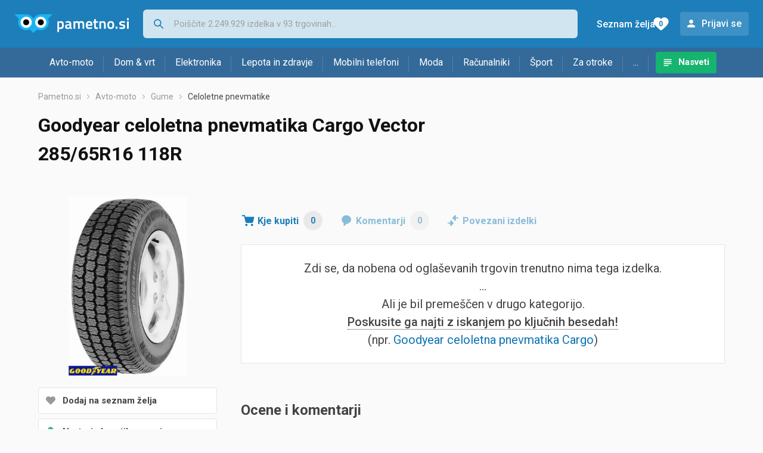

--- FILE ---
content_type: text/html;charset=utf-8
request_url: https://www.pametno.si/celoletne-pnevmatike/goodyear-celoletna-pnevmatika-cargo-vector-285-65r16-118r-cena-200384801
body_size: 5856
content:
































   
   
   
      
   
   














        


































   
   
   
      
   
   








<!DOCTYPE html>
<html lang="sl">
<head>
    <meta charset="utf-8">

    
    
     
     
    <title>Goodyear celoletna pnevmatika Cargo Vector 285/65R16 118R</title>
    <meta http-equiv="X-UA-Compatible" content="IE=edge">
    <meta name="viewport" content="width=device-width, initial-scale=1, maximum-scale=1, shrink-to-fit=no, user-scalable=0">
    <meta name="mobile-web-app-capable" content="yes">
    <meta name="apple-mobile-web-app-capable" content="yes">
    <meta name="apple-mobile-web-app-status-bar-style" content="black-translucent">

    
    <meta name="referrer" content="origin-when-cross-origin">

    <meta name="description" content="Kje kupiti Goodyear celoletna pnevmatika Cargo Vector 285/65R16 118R - primerjajte cene, poglejte lastnosti in izberite trgovino">

    
    
    
    
    <meta name="apple-itunes-app" content="app-id=1233315899"><meta name="facebook-domain-verification" content="gf0y2zl3es2a2en7r6y80cuqy12xs1" />

    <meta property="og:title" content="Goodyear celoletna pnevmatika Cargo Vector 285/65R16 118R">
    
    
        <meta property="og:image" content="https://www.pametno.si/slike/products/80/84/20038480/goodyear-cargo-vector-285-65r16_2d722c41.jpeg">
    

    
    

    <link rel="icon" href="/static/slike/favicon.ico">
    <link rel="apple-touch-icon" href="/static/slike/logo/apple-touch-icon-graybg.png">
    <link rel="search" href="https://www.pametno.si/static/opensearch/pametno.si-opensearch.xml" title="Iskanje Pametno.si " type="application/opensearchdescription+xml">
    <link rel="preload" fetchpriority="high" as="image" href="/slike/products/80/84/20038480/thumb290_goodyear-cargo-vector-285-65r16_2d722c41.jpeg">

    

    
































   
   
   
      
   
   















    
    
    
    
    <link rel="stylesheet" type="text/css" media="screen" href="/bundles/css/gzip_N377395562/vendor.css" />


    
    <script type="text/javascript" src="/bundles/js/gzip_N442858653/vendor.js" ></script>

    
    

    
    <link rel="stylesheet" type="text/css" media="screen" href="/bundles/css/gzip_N1263239885/redesign2020.css" />


    
    <script type="text/javascript" src="/bundles/js/gzip_448895455.sl/redesign2020.js" ></script>


    <script type="text/javascript">
      site.state.ctx = "";
   	  site.state.currentPage = "product";
      site.state.idsToCheck = [];
   	  site.state.productId = "20038480";
   	  site.state.requestedUrl = "celoletne-pnevmatike/goodyear-celoletna-pnevmatika-cargo-vector-285-65r16-118r-cena-200384801";
      site.state.user.hashedEmail = "";
      site.state.user.gaId = "";
      site.state.user.loggedIn = false;
      site.state.noOfItemsInAutocomplete = 6;
   	  site.state.webDomainId = 5;
      site.state.urls = {
              chartjs: "/static/redesign2020/vendor/Chart.min.js",
              ballooncss: "/static/redesign2020/vendor/balloon.css",
              leafletjs: "/static/redesign2020/vendor/leaflet/leaflet.js",
              leafletcss: "/static/redesign2020/vendor/leaflet/leaflet.css",
              quagga: "/static/redesign2020/vendor/quagga-0.12.1.min.js",
      };
   	  site.init();
   	  
   </script>
   
    
   
   















   
    
    <link rel="stylesheet" href="https://fonts.googleapis.com/css?family=Roboto:300,400,500,700,900&subset=latin,latin-ext&display=swap" />

	
    
































   
   
   
      
   
   






<script>
dataLayer = [];
function gtag(){dataLayer.push(arguments);}


<!-- GA4 Parametri/varijable -->
dataLayer.push({'kategorija': 'celoletne-pnevmatike__19470'});

dataLayer.push({'proizvod': 'Goodyear cjelogodišnja guma Cargo Vector 285/65R16 118R [20038480]'});


<!-- GA4 Eventovi -->
dataLayer.push({'event': 'proizvod_bez_artikala_viewed'});


dataLayer.push({'event': 'kategorija_i_proizvod_viewed'})
dataLayer.push({'event': 'proizvod_viewed'})



</script>

<!-- XXX Seekandhit tracking code -->


<!-- Google Tag Manager -->
<script>(function(w,d,s,l,i){w[l]=w[l]||[];w[l].push({'gtm.start':
new Date().getTime(),event:'gtm.js'});var f=d.getElementsByTagName(s)[0],
j=d.createElement(s),dl=l!='dataLayer'?'&l='+l:'';j.async=true;j.src=
'https://www.googletagmanager.com/gtm.js?id='+i+dl;f.parentNode.insertBefore(j,f);
})(window,document,'script','dataLayer','GTM-N8C27GK');</script>
<!-- End Google Tag Manager -->
        
    <script type="application/ld+json">
    {
      "@context" : "https://schema.org",
      "@type" : "WebSite",
      "name" : "Pametno.si",
      "url" : "https://www.pametno.si"
    }
  </script>
  
</head>


<body  >
    <header class="header ">
        <div class="header__first-row">
            <a class="header__logo header__logo--full" href="/" title="Pametno.si - kje se začne pametni nakup "><img src="/static/redesign2020/images/logo-full-5.svg" alt="Pametno.si" width="229" height="40"></a>
            <a class="header__logo header__logo--normal" href="/" title="Pametno.si - kje se začne pametni nakup "><img src="/static/redesign2020/images/logo-simple-5.svg" alt="Pametno.si" width="192" height="32"></a>
            <a class="header__logo header__logo--minimal" href="/" title="Pametno.si - kje se začne pametni nakup "><img src="/static/redesign2020/images/logo-basic.svg" alt="Pametno.si" width="65" height="32"></a>

            <form class="header__search-form" action="/search.php" method="GET">
                
	                
                <input class="header__search-form-input header__search-form-input--search" id="headerSearch" type="search" name="q" autocomplete="off" tabIndex="1" placeholder="Poiščite 2.249.929 izdelka v 93 trgovinah..." value="" >
		        
                
                
                
            </form>
            
            <div class="header__first-row-links">
				
                
	                
	                
	                	
	                	<a class='header__link header__link-articles' href="/clanki">Nasveti</a>
	                	
                	
                
                <a class='header__link header__link-wishlist' href="/wishlist">
                	<span class="header__link-wishlist-label">Seznam želja</span>
                	<span class="header__link-wishlist-counter wishlist-quantity">0</span>
                </a>

                
                    
                    
                        <div data-modal-url="/login" class='header__link header__link-login' data-show-modal>Prijavi se</div>
                    
                
            </div>
            <div class="header__toggle-buttons">
                <div class="header__toggle-search"></div>
                
                <a href="/wishlist" class="header__link header__link-wishlist hidden--desktop hidden--tablet">
                    <span class="header__link-wishlist-counter wishlist-quantity ">0</span>
                </a>
                <div class="header__toggle-menu"></div>
            </div>
        </div>

        <nav class="nav" >
            <div class="nav__links">
                
                
            
            
            	
                
                
                   
                   <a class='nav__link nav__link--articles' href="/clanki">Nasveti</a>
                
                 

            </div>

            
            
                
                
                    <a href="/logout" class='nav__account-login'>Prijavi se</a>
                
            

            <ul class="nav__sections">
                
                
                    <li class="nav__section" data-name="2248">
                        
                        <a class="nav__section-name " href="/avto-moto">Avto-moto</a>
                        
                        
                        
                        <div class="nav__section-dropdown nav__section-dropdown--left">
                            <div class="nav__popular-categories">
                                <div class="nav__popular-categories-title">Priljubljeno</div>
                                
                                
                                    <a class="nav__popular-category" href="/zimske-pnevmatike">Zimske pnevmatike</a>
                                
                                    <a class="nav__popular-category" href="/avtomobilske-zarnice">Avtomobilske žarnice</a>
                                
                                    <a class="nav__popular-category" href="/letne-pnevmatike">Letne pnevmatike</a>
                                
                                    <a class="nav__popular-category" href="/motorna-olja">Motorna olja</a>
                                
                                    <a class="nav__popular-category" href="/avtozvocniki">Avtozvočniki</a>
                                
                            </div>
                            
                            <div class="nav__loading"><div class="nav__loading__loader"></div></div>
                            
                        </div>
                    </li>
                
                
                    <li class="nav__section" data-name="2251">
                        
                        <a class="nav__section-name " href="/dom-vrt">Dom & vrt</a>
                        
                        
                        
                        <div class="nav__section-dropdown nav__section-dropdown--left">
                            <div class="nav__popular-categories">
                                <div class="nav__popular-categories-title">Priljubljeno</div>
                                
                                
                                    <a class="nav__popular-category" href="/pralni-stroji">Pralni stroji</a>
                                
                                    <a class="nav__popular-category" href="/cvrtniki">Cvrtniki</a>
                                
                                    <a class="nav__popular-category" href="/vrtalniki-in-vijacniki">Vrtalniki in vijačniki</a>
                                
                                    <a class="nav__popular-category" href="/aparati-za-kavo">Aparati za kavo</a>
                                
                                    <a class="nav__popular-category" href="/zage">Žage</a>
                                
                            </div>
                            
                            <div class="nav__loading"><div class="nav__loading__loader"></div></div>
                            
                        </div>
                    </li>
                
                
                    <li class="nav__section" data-name="2254">
                        
                        <a class="nav__section-name " href="/elektronika">Elektronika</a>
                        
                        
                        
                        <div class="nav__section-dropdown nav__section-dropdown--left">
                            <div class="nav__popular-categories">
                                <div class="nav__popular-categories-title">Priljubljeno</div>
                                
                                
                                    <a class="nav__popular-category" href="/mobilni-telefoni">Mobilni telefoni</a>
                                
                                    <a class="nav__popular-category" href="/prenosni-racunalniki">Prenosni računalniki</a>
                                
                                    <a class="nav__popular-category" href="/monitorji">Monitorji</a>
                                
                                    <a class="nav__popular-category" href="/televizorji">Televizorji</a>
                                
                                    <a class="nav__popular-category" href="/tablicni-racunalniki">Tablični računalniki</a>
                                
                            </div>
                            
                            <div class="nav__loading"><div class="nav__loading__loader"></div></div>
                            
                        </div>
                    </li>
                
                
                    <li class="nav__section" data-name="2257">
                        
                        <a class="nav__section-name hideSmallDesktop" href="/lepota-in-zdravje">Lepota in zdravje</a>
                        
                        
                        
                        <div class="nav__section-dropdown nav__section-dropdown--left">
                            <div class="nav__popular-categories">
                                <div class="nav__popular-categories-title">Priljubljeno</div>
                                
                                
                                    <a class="nav__popular-category" href="/zenski-parfumi">Ženski parfumi</a>
                                
                                    <a class="nav__popular-category" href="/osebne-tehtnice">Osebne tehtnice</a>
                                
                                    <a class="nav__popular-category" href="/licila-za-obraz">Ličila za obraz</a>
                                
                                    <a class="nav__popular-category" href="/elektricne-zobne-scetke">Električne zobne ščetke</a>
                                
                                    <a class="nav__popular-category" href="/moski-parfumi">Moški parfumi</a>
                                
                            </div>
                            
                            <div class="nav__loading"><div class="nav__loading__loader"></div></div>
                            
                        </div>
                    </li>
                
                
                    <li class="nav__section" data-name="2260">
                        
                        <a class="nav__section-name nav__section-name--no-dropdown" href="/mobilni-telefoni">Mobilni telefoni</a>
                        
                        
                        
                        <div class="nav__section-dropdown nav__section-dropdown--center">
                            <div class="nav__popular-categories">
                                <div class="nav__popular-categories-title">Priljubljeno</div>
                                
                                
                                    <a class="nav__popular-category" href="/mobilni-telefoni">Mobilni telefoni</a>
                                
                            </div>
                            
                            <div class="nav__loading"><div class="nav__loading__loader"></div></div>
                            
                        </div>
                    </li>
                
                
                    <li class="nav__section" data-name="2263">
                        
                        <a class="nav__section-name " href="/moda">Moda</a>
                        
                        
                        
                        <div class="nav__section-dropdown nav__section-dropdown--center">
                            <div class="nav__popular-categories">
                                <div class="nav__popular-categories-title">Priljubljeno</div>
                                
                                
                                    <a class="nav__popular-category" href="/ure">Ure</a>
                                
                                    <a class="nav__popular-category" href="/socna-ocala">Sočna očala</a>
                                
                                    <a class="nav__popular-category" href="/zenske-jakne">Ženske jakne</a>
                                
                                    <a class="nav__popular-category" href="/moske-jakne-in-plasci">Moške jakne in plašči</a>
                                
                                    <a class="nav__popular-category" href="/moska-cevlji-lifestyle">Moška čevlji - lifestyle</a>
                                
                            </div>
                            
                            <div class="nav__loading"><div class="nav__loading__loader"></div></div>
                            
                        </div>
                    </li>
                
                
                    <li class="nav__section" data-name="2266">
                        
                        <a class="nav__section-name " href="/racunalniki">Računalniki</a>
                        
                        
                        
                        <div class="nav__section-dropdown nav__section-dropdown--center">
                            <div class="nav__popular-categories">
                                <div class="nav__popular-categories-title">Priljubljeno</div>
                                
                                
                                    <a class="nav__popular-category" href="/prenosni-racunalniki">Prenosni računalniki</a>
                                
                                    <a class="nav__popular-category" href="/monitorji">Monitorji</a>
                                
                                    <a class="nav__popular-category" href="/tablicni-racunalniki">Tablični računalniki</a>
                                
                                    <a class="nav__popular-category" href="/ohisja">Ohišja</a>
                                
                                    <a class="nav__popular-category" href="/pc-racunalniski-komplet">PC - računalniški komplet</a>
                                
                            </div>
                            
                            <div class="nav__loading"><div class="nav__loading__loader"></div></div>
                            
                        </div>
                    </li>
                
                
                    <li class="nav__section" data-name="2269">
                        
                        <a class="nav__section-name " href="/sport">Šport</a>
                        
                        
                        
                        <div class="nav__section-dropdown nav__section-dropdown--right">
                            <div class="nav__popular-categories">
                                <div class="nav__popular-categories-title">Priljubljeno</div>
                                
                                
                                    <a class="nav__popular-category" href="/tekalne-steze">Tekalne steze</a>
                                
                                    <a class="nav__popular-category" href="/sobna-kolesa">Sobna kolesa</a>
                                
                                    <a class="nav__popular-category" href="/vitamini-in-minerali">Vitamini in minerali</a>
                                
                                    <a class="nav__popular-category" href="/termovke">Termovke</a>
                                
                                    <a class="nav__popular-category" href="/proteini">Proteini</a>
                                
                            </div>
                            
                            <div class="nav__loading"><div class="nav__loading__loader"></div></div>
                            
                        </div>
                    </li>
                
                
                    <li class="nav__section" data-name="2272">
                        
                        <a class="nav__section-name " href="/za-otroke">Za otroke</a>
                        
                        
                        
                        <div class="nav__section-dropdown nav__section-dropdown--right">
                            <div class="nav__popular-categories">
                                <div class="nav__popular-categories-title">Priljubljeno</div>
                                
                                
                                    <a class="nav__popular-category" href="/druzabne-igre">Družabne igre</a>
                                
                                    <a class="nav__popular-category" href="/otroske-obutve">Otroške obutve</a>
                                
                                    <a class="nav__popular-category" href="/lego-kocke">Lego kocke</a>
                                
                                    <a class="nav__popular-category" href="/plisaste-igrace">Plišaste igrače</a>
                                
                                    <a class="nav__popular-category" href="/figure">Figure</a>
                                
                            </div>
                            
                            <div class="nav__loading"><div class="nav__loading__loader"></div></div>
                            
                        </div>
                    </li>
                
                
                    <li class="nav__section" data-name="2275">
                        
                        <a class="nav__section-name " href="/drugo">...</a>
                        
                        
                        
                        <div class="nav__section-dropdown nav__section-dropdown--right">
                            <div class="nav__popular-categories">
                                <div class="nav__popular-categories-title">Priljubljeno</div>
                                
                                
                                    <a class="nav__popular-category" href="/nekategorizirano">Nekategorizirano</a>
                                
                                    <a class="nav__popular-category" href="/baterije">Baterije</a>
                                
                                    <a class="nav__popular-category" href="/papirji">Papirji</a>
                                
                                    <a class="nav__popular-category" href="/solske-torbe-in-nahrbtniki">Šolske torbe in nahrbtniki</a>
                                
                                    <a class="nav__popular-category" href="/hrana-za-pse">Hrana za pse</a>
                                
                            </div>
                            
                            <div class="nav__loading"><div class="nav__loading__loader"></div></div>
                            
                        </div>
                    </li>
                
            </ul>
        </nav>

    </header>

    <div class="content-overlay "></div>

    <main class="content  ">

        
        
       	


















        

        
         


















































   
   
   
      
   
   





















<nav>
    <ol class="breadcrumbs breadcrumbs--show-only-chosen breadcrumbs--show-first-parent breadcrumbs--show-last-parent">
        
            <li class="breadcrumbs__item">
                <a class="breadcrumbs__link" href="/" title="Pametno.si">Pametno.si</a>
                
                
            </li>
        
        
            
            	
                
                    
                    
                    
                    <li class="breadcrumbs__item">
                        
                            
                            
                            	     <a class="breadcrumbs__link" href="/avto-moto">Avto-moto</a>
                            
                        
                    </li>
                
                    
                    
                    
                    <li class="breadcrumbs__item">
                        
                            
                            
                            	     <a class="breadcrumbs__link" href="/gume">Gume</a>
                            
                        
                    </li>
                
                    
                    
                    
                    <li class="breadcrumbs__item">
                        
                            
                              	<a class="breadcrumbs__last-item" href="/celoletne-pnevmatike">Celoletne pnevmatike</a>
                            
                            
                        
                    </li>
                
            
            
        

        
        
        
        
    </ol>
</nav>

<script type="application/ld+json">
{
  "@context": "https://schema.org",
  "@type": "BreadcrumbList",
  "itemListElement": [{
	"@type": "ListItem", "position": 1, "name": "Pametno.si", "item": "https://www.pametno.si"} ,{ "@type": "ListItem", "position": 2, "name": "Avto-moto", "item": "https://www.pametno.si/avto-moto"} ,{ "@type": "ListItem", "position": 3, "name": "Gume", "item": "https://www.pametno.si/gume"} ,{ "@type": "ListItem", "position": 4, "name": "Celoletne pnevmatike", "item": "https://www.pametno.si/celoletne-pnevmatike"}
 ] }
</script>

<div class="product-page">
    <h1 class="product-page__title">Goodyear celoletna pnevmatika Cargo Vector 285/65R16 118R</h1>
    
    

	

    
        
        
            
            <a href="/slike/products/80/84/20038480/goodyear-cargo-vector-285-65r16_2d722c41.jpeg" class="product-page__image-link" title="Goodyear celoletna pnevmatika Cargo Vector 285/65R16 118R" data-action-show-full-product-image><img src="/slike/products/80/84/20038480/thumb290_goodyear-cargo-vector-285-65r16_2d722c41.jpeg" class="product-page__image" alt="Goodyear celoletna pnevmatika Cargo Vector 285/65R16 118R" /></a>
        
    

    <div class="product-page__actions">
        
        
        
        <div class="product-page__actions-wishlist " data-update-wishlist data-type="product" data-id="20038480">Dodaj na seznam želja</div>
        <div data-modal-url="/product/priceAlarm?productId=20038480" class="product-page__actions-price-alarm "
            data-login-required data-show-modal data-log-ga-event data-event-category="UI events" data-event-action="ProductPage action - pricealert" data-event-label="ProductPage action - pricealert 20038480">
      		
      		  
			  
			  	Nastavi obvestilo o ceni
			  
      		 
        </div>
        <div data-modal-url="/product/priceHistory?productId=20038480" class="product-page__actions-price-history"
            data-show-modal data-log-ga-event data-event-category="UI events" data-event-action="ProductPage action - showPriceHistory" data-event-label="ProductPage action - showPriceHistory 20038480">Zgodovino najnižje cene</div>
        <div data-modal-url="/shareLink/product/20038480" class="product-page__actions-share" data-show-modal data-modal-name="shareLink"
            data-log-ga-event data-event-category="UI events" data-event-action="ProductPage action - showLinkShare" data-event-label="ProductPage action - showProductShare 20038480">Deli</div>
        <div data-modal-url="/product/reportProductError?productId=20038480" class="product-page__actions-report-error" data-show-modal>Prijavi napako</div>
        
    </div>

    

    

    <div class="product-page__content">

        <div class="tabs content__section--no-side-margins">
            <a href="#offers" class="tabs__item tabs__item--with-icon product-page__tab-icon--offer-list" data-log-ga-event data-event-category="UI events" data-event-action="Tab - click" data-event-label="Tab click - Where to buy">
                Kje kupiti
                <span class="tabs__item-number">0</span>
            </a>
            
            
            <a href="#comments" class="tabs__item tabs__item--with-icon product-page__tab-icon--comments" 
                data-log-ga-event data-event-category="UI events" data-event-action="Tab - click" data-event-label="Tab click - Comments">
                Komentarji
                <span class="tabs__item-number">0</span>
            </a>
            <a href="#linked-products" class="tabs__item tabs__item--with-icon product-page__tab-icon--linked-products"
                data-log-ga-event data-event-category="UI events" data-event-action="Tab - click" data-event-label="Tab click - Linked products">
                Povezani izdelki
            </a>
        </div>

        
            
            
            	<script>dataLayer.push({'event' : 'gaClick', 'event_action' : 'Zero offers', 'event_category' : 'Errors & warnings', 'event_label' : 'celoletne-pnevmatike/goodyear-celoletna-pnevmatika-cargo-vector-285-65r16-118r-cena-200384801', 'non_interaction': true});</script>
                <div class="product-page__offers content__section--no-side-margins" id="offers">
                    <div class="hidden" data-log-ga-event data-event-category="UI events" data-event-action="ProductPage no offers for product" data-event-label="ProductPage no offers for product 20038480" data-event-trigger="non-interaction"></div>
					<div class="product-page__no-offers">
            			Zdi se, da nobena od oglaševanih trgovin trenutno nima tega izdelka.
							<br />
                        ...<br />
							Ali je bil premeščen v drugo kategorijo.
							<br />
							<span class="product-page__no-offers-try-searching">Poskusite ga najti z iskanjem po ključnih besedah!</span>
							<br />
							
							

							
							
							
                        (npr. 
                            <a
								href="/out.php?fullUrl=%2Fsearch.php%3Fq%3DGoodyear%2Bceloletna%2Bpnevmatika%2BCargo" rel="nofollow"
								data-log-ga-event data-event-category="UI events"
								data-event-action="ProductPage no offers for product - search link click"
								data-event-label="ProductPage no offers for product 20038480">Goodyear celoletna pnevmatika Cargo</a>)
						</div>
				</div>
            
            
            
        

        

        

        
































   
   
   
      
   
   










<div class="content__section comments" id="comments">
  <div class="content__section-title">
    Ocene i komentarji
  </div>
  <div class="nav__loading__loader" data-load-url="/comments/20038480"></div>
</div>
        
































   
   
   
      
   
   










<div class="content__section " id="linked-products">
  <div class="content__section-title">
    Obiskovalce, ki so si ogledali ta izdelek, zanimali so tudi izdelki 
  </div>
  <div class="nav__loading__loader" data-load-url="/linkedProducts/20038480"></div>
</div>

    </div>

    <div class="product-page__sidebar">
        


















    </div>
</div>



































   
   
   
      
   
   






   </main>
   
   <footer class="footer">
      <div class="footer__content">
      
         <div class="footer__section footer__section-informations">
            <div class="footer__section-title">Informacije</div>
            <a href="/info/kontakt" class="footer__link" data-log-ga-event data-event-category="UI events" data-event-action="Footer click" data-event-label="Contact link footer click">Kontakt</a>
                  
            <a href="/info/pravila-o-zasebnosti" class="footer__link" data-log-ga-event data-event-category="UI events" data-event-action="Footer click" data-event-label="Privacy rules link footer click">Pravila privatnosti</a>
            <a href="/info/pogoji-uporabe" class="footer__link" data-log-ga-event data-event-category="UI events" data-event-action="Footer click" data-event-label="Usage terms link footer click">Pogoji uporabe</a>
         
         </div>
		    
         <div class="footer__section">
            <div class="footer__section-title">
            
			    
			    
					Partnerji
			    
			            
            </div>
            <a href="/info/registerShop" class="footer__link footer__link--highlighted"  data-log-ga-event data-event-category="UI events" data-event-action="Footer click" data-event-label="Register store link footer click">Vpis spletne trgovine</a>
            <a href="/stores" class="footer__link" data-log-ga-event data-event-category="UI events" data-event-action="Footer click" data-event-label="Stores list link footer click">Trgovine</a>
            
			    
			    
		            <a href="/proizvodjaci" class="footer__link" data-log-ga-event data-event-category="UI events" data-event-action="Footer click" data-event-label="Brands list link footer click">Znamke</a>
			    
			            
            
         </div>
         
         
   
      
   
   	
      
         <div class="footer__section footer__section-mobile-app">
            <div class="footer__section-title">Mobilna aplikacija</div>
            <a href="https://play.google.com/store/apps/details?id=si.pametno" class="footer__mobile-app footer__mobile-app--google-play" title="Android app"  data-log-ga-event data-event-category="UI events" data-event-action="Footer click" data-event-label="Android app link footer click"></a>
            <a href="https://apps.apple.com/us/app/pametno-si/id1233315899" class="footer__mobile-app footer__mobile-app--app-store" title="IOS app"  data-log-ga-event data-event-category="UI events" data-event-action="Footer click" data-event-label="IOS app link footer click"></a>
         </div>
      
   
         <div class="footer__section footer__section-sites-links">
            <a href="#" class="footer__link footer__link--separated" data-log-ga-event data-event-category="UI events" data-event-action="Footer click" data-event-label="Pametno.si link footer click">© 2015-2026&nbsp;Pametno.si</a>
			
			<a href="https://www.nabava.net" class="footer__link footer__link--separated" data-log-ga-event data-event-category="UI events" data-event-action="Footer click" data-event-label="Nabava.net link footer click">Nabava.net</a>
            <a href="https://www.pametno.rs" class="footer__link footer__link--separated" data-log-ga-event data-event-category="UI events" data-event-action="Footer click" data-event-label="Pametno.rs link footer click">Pametno.rs</a>
			
		</div>

      </div>
   </footer>   

   <div id="blueimp-gallery" class="blueimp-gallery blueimp-gallery-controls" aria-label="image gallery" aria-modal="true" role="dialog">
      <div class="slides" aria-live="polite"></div>
      <h3 class="title"></h3>
      
      <a class="close" aria-controls="blueimp-gallery" aria-label="close" aria-keyshortcuts="Escape"></a>
      <ol class="indicator"></ol>
   </div>



<script defer src="https://static.cloudflareinsights.com/beacon.min.js/vcd15cbe7772f49c399c6a5babf22c1241717689176015" integrity="sha512-ZpsOmlRQV6y907TI0dKBHq9Md29nnaEIPlkf84rnaERnq6zvWvPUqr2ft8M1aS28oN72PdrCzSjY4U6VaAw1EQ==" data-cf-beacon='{"version":"2024.11.0","token":"982815153a0045cf8ef8f18edbdfb5d6","server_timing":{"name":{"cfCacheStatus":true,"cfEdge":true,"cfExtPri":true,"cfL4":true,"cfOrigin":true,"cfSpeedBrain":true},"location_startswith":null}}' crossorigin="anonymous"></script>
</body>
</html>